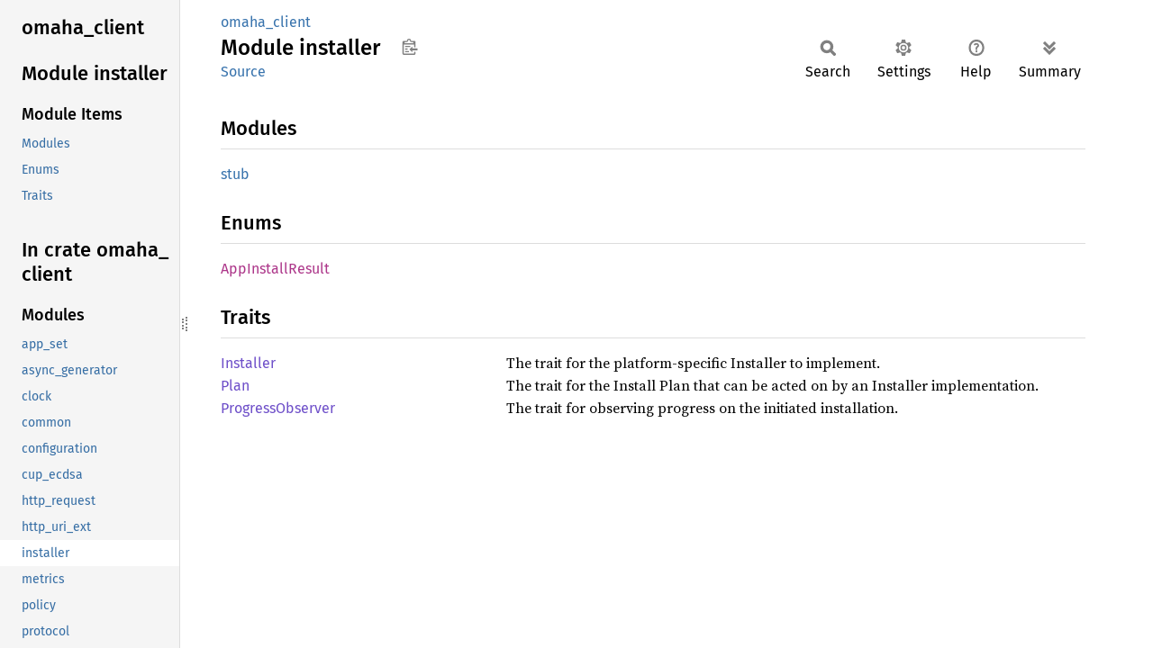

--- FILE ---
content_type: text/html; charset=utf-8
request_url: https://fuchsia-docs.firebaseapp.com/rust/omaha_client/installer/index.html
body_size: 1050
content:
<!DOCTYPE html><html lang="en"><head><meta charset="utf-8"><meta name="viewport" content="width=device-width, initial-scale=1.0"><meta name="generator" content="rustdoc"><meta name="description" content="API documentation for the Rust `installer` mod in crate `omaha_client`."><title>omaha_client::installer - Rust</title><script>if(window.location.protocol!=="file:")document.head.insertAdjacentHTML("beforeend","SourceSerif4-Regular-6b053e98.ttf.woff2,FiraSans-Italic-81dc35de.woff2,FiraSans-Regular-0fe48ade.woff2,FiraSans-MediumItalic-ccf7e434.woff2,FiraSans-Medium-e1aa3f0a.woff2,SourceCodePro-Regular-8badfe75.ttf.woff2,SourceCodePro-Semibold-aa29a496.ttf.woff2".split(",").map(f=>`<link rel="preload" as="font" type="font/woff2"href="../../static.files/${f}">`).join(""))</script><link rel="stylesheet" href="../../static.files/normalize-9960930a.css"><link rel="stylesheet" href="../../static.files/rustdoc-77263533.css"><meta name="rustdoc-vars" data-root-path="../../" data-static-root-path="../../static.files/" data-current-crate="omaha_client" data-themes="" data-resource-suffix="" data-rustdoc-version="1.94.0-nightly (a6acf0f07 2026-01-15)" data-channel="nightly" data-search-js="search-9e2438ea.js" data-stringdex-js="stringdex-b897f86f.js" data-settings-js="settings-c38705f0.js" ><script src="../../static.files/storage-e2aeef58.js"></script><script defer src="../sidebar-items.js"></script><script defer src="../../static.files/main-7bab91a1.js"></script><noscript><link rel="stylesheet" href="../../static.files/noscript-ffcac47a.css"></noscript><link rel="alternate icon" type="image/png" href="../../static.files/favicon-32x32-eab170b8.png"><link rel="icon" type="image/svg+xml" href="../../static.files/favicon-044be391.svg"></head><body class="rustdoc mod"><!--[if lte IE 11]><div class="warning">This old browser is unsupported and will most likely display funky things.</div><![endif]--><rustdoc-topbar><h2><a href="#">Module installer</a></h2></rustdoc-topbar><nav class="sidebar"><div class="sidebar-crate"><h2><a href="../../omaha_client/index.html">omaha_<wbr>client</a></h2></div><div class="sidebar-elems"><section id="rustdoc-toc"><h2 class="location"><a href="#">Module installer</a></h2><h3><a href="#modules">Module Items</a></h3><ul class="block"><li><a href="#modules" title="Modules">Modules</a></li><li><a href="#enums" title="Enums">Enums</a></li><li><a href="#traits" title="Traits">Traits</a></li></ul></section><div id="rustdoc-modnav"><h2 class="in-crate"><a href="../index.html">In crate omaha_<wbr>client</a></h2></div></div></nav><div class="sidebar-resizer" title="Drag to resize sidebar"></div><main><div class="width-limiter"><section id="main-content" class="content"><div class="main-heading"><div class="rustdoc-breadcrumbs"><a href="../index.html">omaha_client</a></div><h1>Module <span>installer</span>&nbsp;<button id="copy-path" title="Copy item path to clipboard">Copy item path</button></h1><rustdoc-toolbar></rustdoc-toolbar><span class="sub-heading"><a class="src" href="../../src/omaha_client/installer.rs.html#9-106">Source</a> </span></div><h2 id="modules" class="section-header">Modules<a href="#modules" class="anchor">§</a></h2><dl class="item-table"><dt><a class="mod" href="stub/index.html" title="mod omaha_client::installer::stub">stub</a></dt></dl><h2 id="enums" class="section-header">Enums<a href="#enums" class="anchor">§</a></h2><dl class="item-table"><dt><a class="enum" href="enum.AppInstallResult.html" title="enum omaha_client::installer::AppInstallResult">AppInstall<wbr>Result</a></dt></dl><h2 id="traits" class="section-header">Traits<a href="#traits" class="anchor">§</a></h2><dl class="item-table"><dt><a class="trait" href="trait.Installer.html" title="trait omaha_client::installer::Installer">Installer</a></dt><dd>The trait for the platform-specific Installer to implement.</dd><dt><a class="trait" href="trait.Plan.html" title="trait omaha_client::installer::Plan">Plan</a></dt><dd>The trait for the Install Plan that can be acted on by an Installer implementation.</dd><dt><a class="trait" href="trait.ProgressObserver.html" title="trait omaha_client::installer::ProgressObserver">Progress<wbr>Observer</a></dt><dd>The trait for observing progress on the initiated installation.</dd></dl></section></div></main></body></html>

--- FILE ---
content_type: text/javascript; charset=utf-8
request_url: https://fuchsia-docs.firebaseapp.com/rust/omaha_client/sidebar-items.js
body_size: -354
content:
window.SIDEBAR_ITEMS = {"mod":["app_set","async_generator","clock","common","configuration","cup_ecdsa","http_request","http_uri_ext","installer","metrics","policy","protocol","request_builder","state_machine","storage","time","unless","version"]};